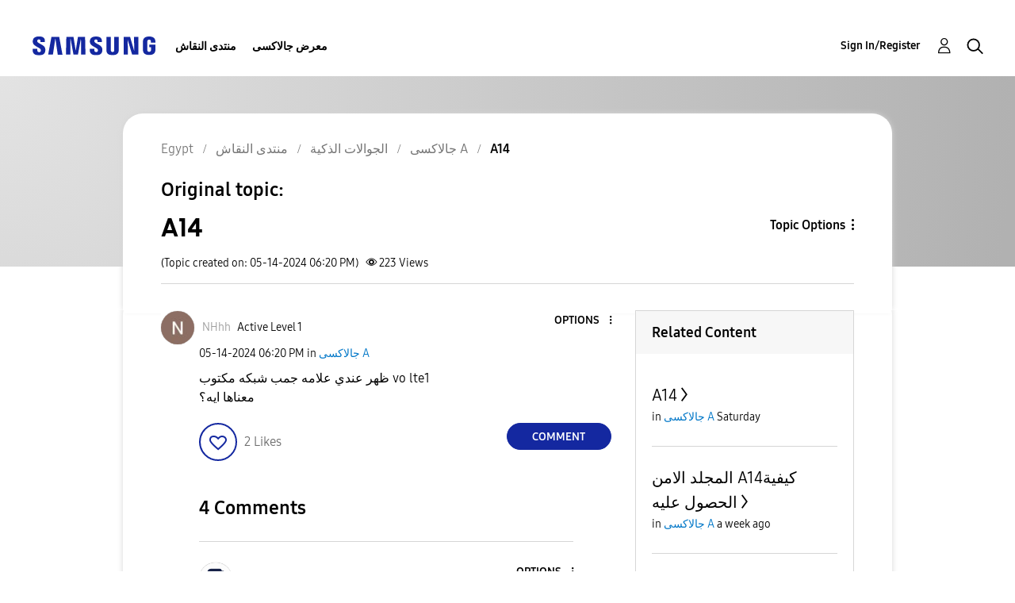

--- FILE ---
content_type: text/html; charset=UTF-8
request_url: https://r2.community.samsung.com/t5/%D8%AC%D8%A7%D9%84%D8%A7%D9%83%D8%B3%D9%89-A/A14/td-p/16140747
body_size: 1876
content:
<!DOCTYPE html>
<html lang="en">
<head>
    <meta charset="utf-8">
    <meta name="viewport" content="width=device-width, initial-scale=1">
    <title></title>
    <style>
        body {
            font-family: "Arial";
        }
    </style>
    <script type="text/javascript">
    window.awsWafCookieDomainList = [];
    window.gokuProps = {
"key":"AQIDAHjcYu/GjX+QlghicBgQ/7bFaQZ+m5FKCMDnO+vTbNg96AH8rhIMJ+z/0ZlnwNGCUsFTAAAAfjB8BgkqhkiG9w0BBwagbzBtAgEAMGgGCSqGSIb3DQEHATAeBglghkgBZQMEAS4wEQQM0xF1depSHZO07bzbAgEQgDtkDWjfu/iA1FFovrm1DbICsUAV04yfVyp7MT61DYp7EWM6jDnLUg9RkBp27QieKrX3EpH4gWzcP8WQoA==",
          "iv":"D549aQFR3AAAAO4Y",
          "context":"Sfu/bCkTCPw5B7+RQoauo3xJRJgFYYaQlDYAVbARxfOdNoZlYFAyaRQgDiZR4sjpb6ZWrU+gG1zQPeu5jKKB3ajc7cerjRfBjUpufzacPjN8wO09mkl4ntPI6OqTy4N/PpNYW82njQ5ipbKT/u50uBTbWpzMJaaDXKiRnsJrYKxHzj+rtPdHKoF9PG9AtrTPJ24brOC644M2pd31P4U//rqGqVdqEp0YCk+X8lGSfyfY8AgCw0aq3yM9yOrTkK2EmY/G0SK6UQ45UxKycC2EF2NLsjjgJZ/Qqw7dwcR+tb4yGnWFDrpH9HbI08t6BBm9LLeSkZg1Ilmjy/9XZvCbO9cF97AFi2zegS02Ckt6HN4JDdKl9b84B5U4EhZEt42+fgQ0fjOJDL69eufVQ0gnkftNB9vPqY1DhsFx"
};
    </script>
    <script src="https://bc0439715fa6.967eb88d.us-east-2.token.awswaf.com/bc0439715fa6/e566d069acb5/9c5f3411fe12/challenge.js"></script>
</head>
<body>
    <div id="challenge-container"></div>
    <script type="text/javascript">
        AwsWafIntegration.saveReferrer();
        AwsWafIntegration.checkForceRefresh().then((forceRefresh) => {
            if (forceRefresh) {
                AwsWafIntegration.forceRefreshToken().then(() => {
                    window.location.reload(true);
                });
            } else {
                AwsWafIntegration.getToken().then(() => {
                    window.location.reload(true);
                });
            }
        });
    </script>
    <noscript>
        <h1>JavaScript is disabled</h1>
        In order to continue, we need to verify that you're not a robot.
        This requires JavaScript. Enable JavaScript and then reload the page.
    </noscript>
</body>
</html>